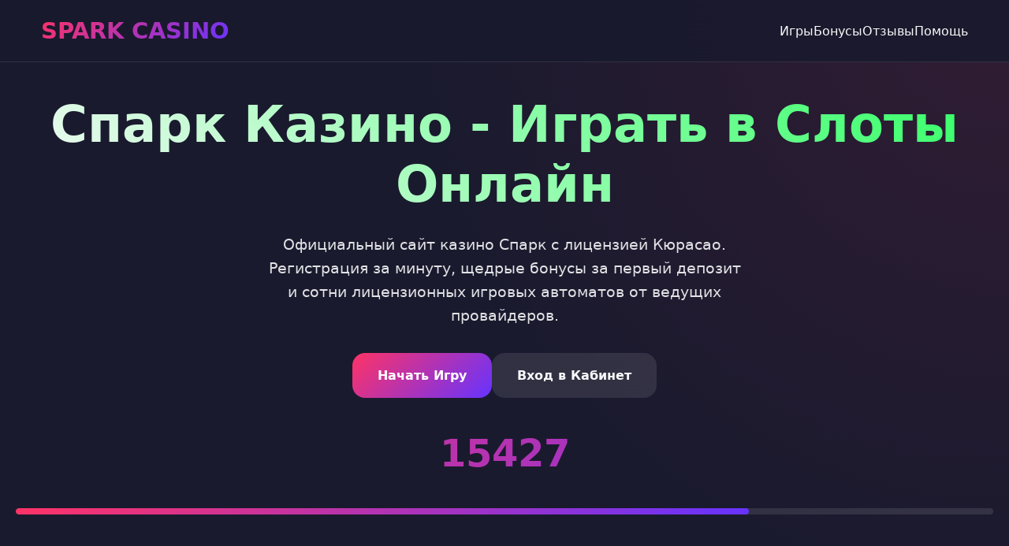

--- FILE ---
content_type: text/html; charset=UTF-8
request_url: https://dr-apple-service.ru/index.php/remont-telefonov-huawei
body_size: 8224
content:
<!DOCTYPE html>
<html lang="ru">
<head>
    <meta charset="UTF-8">
    <meta name="viewport" content="width=device-width, initial-scale=1.0">
    <meta name="robots" content="index, follow">
    <meta property="og:site_name" content="Спарк Казино">
    <title>Казино Спарк | Играть онлайн | Официальный сайт 2026</title>
    <meta name="description" content="Казино Спарк - официальный сайт для игры в слоты. Регистрация за 1 минуту, бонусы за депозит. Начните играть прямо сейчас!">
    <meta property="og:title" content="Казино Спарк | Играть онлайн | Официальный сайт 2026">
    <meta property="og:description" content="Казино Спарк - официальный сайт для игры в слоты. Регистрация за 1 минуту, бонусы за депозит.">
    <link rel="icon" type="image/png" href="/favicon.png">
<link rel="alternate" hreflang="ru-RU" href="https://dr-apple-service.ru/ru-ru/"/>
<link rel="alternate" hreflang="x-default" href="https://dr-apple-service.ru/"/>
    <link rel="canonical" href="https://dr-apple-service.ru/ru-ru/">
    <link rel="amphtml" href="https://dr-apple-service.ru/amp">
    <script type="application/ld+json">
    {
        "@context": "https://schema.org",
        "@graph": [
            {
                "@type": "WebSite",
                "@id": "https://dr-apple-service.ru/ru-ru",
                "url": "https://dr-apple-service.ru/ru-ru",
                "name": "Спарк Казино",
                "description": "Официальный сайт казино Спарк",
                "potentialAction": {
                    "@type": "SearchAction",
                    "target": "https://dr-apple-service.ru/?s={search_term_string}",
                    "query-input": "required name=search_term_string"
                }
            },
            {
                "@type": "WebPage",
                "@id": "https://dr-apple-service.ru/ru-ru",
                "url": "https://dr-apple-service.ru/ru-ru",
                "name": "Казино Спарк | Играть онлайн | Официальный сайт 2026",
                "isPartOf": {
                    "@id": "https://dr-apple-service.ru/ru-ru"
                },
                "breadcrumb": {
                    "@id": "https://dr-apple-service.ru/ru-ru"
                }
            },
            {
                "@type": "BreadcrumbList",
                "@id": "https://dr-apple-service.ru/ru-ru",
                "itemListElement": [
                    {
                        "@type": "ListItem",
                        "position": 1,
                        "name": "Главная",
                        "item": "https://dr-apple-service.ru"
                    }
                ]
            },
            {
                "@type": "FAQPage",
                "mainEntity": [
                    {
                        "@type": "Question",
                        "name": "Как быстро происходит вывод средств?",
                        "acceptedAnswer": {
                            "@type": "Answer",
                            "text": "Вывод выигрышей занимает от 1 до 24 часов. Скорость зависит от выбранного метода и суммы."
                        }
                    },
                    {
                        "@type": "Question",
                        "name": "Доступен ли демо-режим?",
                        "acceptedAnswer": {
                            "@type": "Answer",
                            "text": "Да, большинство слотов доступны в демо-режиме без регистрации для тестирования."
                        }
                    },
                    {
                        "@type": "Question",
                        "name": "Какие лимиты на ставки?",
                        "acceptedAnswer": {
                            "@type": "Answer",
                            "text": "Минимальная ставка от 10 рублей, максимальная зависит от конкретного игрового автомата."
                        }
                    },
                    {
                        "@type": "Question",
                        "name": "Работает ли служба поддержки 24/7?",
                        "acceptedAnswer": {
                            "@type": "Answer",
                            "text": "Поддержка доступна круглосуточно через онлайн-чат и электронную почту."
                        }
                    }
                ]
            },
            {
                "@type": "Organization",
                "name": "Спарк Казино",
                "url": "https://dr-apple-service.ru/ru-ru",
                "logo": "https://dr-apple-service.ru/logo.png",
                "description": "Онлайн-казино с лицензией Кюрасао",
                "contactPoint": {
                    "@type": "ContactPoint",
                    "email": "support@spark-casino.ru",
                    "contactType": "customer service"
                },
                "address": {
                    "@type": "PostalAddress",
                    "addressCountry": "CW",
                    "addressLocality": "Willemstad",
                    "streetAddress": "Pietermaaiweg, Pietermaai 202-1",
                    "postalCode": "00002"
                },
                "telephone": "+599 9 342-9855",
                "image": "https://dr-apple-service.ru/ru-ru/favicon.png"
            }
        ]
    }
    </script>
    <style>
        :root {
            --primary: #ff3366;
            --secondary: #6633ff;
            --accent: #33ff66;
            --dark: #1a1a2e;
            --light: #f8f9fa;
            --gradient: linear-gradient(135deg, var(--primary), var(--secondary));
            --shadow: 0 8px 32px rgba(0,0,0,0.1);
            --border-radius: 16px;
        }

        * {
            margin: 0;
            padding: 0;
            box-sizing: border-box;
            font-family: 'Segoe UI', system-ui, sans-serif;
        }

        body {
            background: var(--dark);
            color: var(--light);
            line-height: 1.6;
            overflow-x: hidden;
        }

        .container {
            max-width: 1400px;
            margin: 0 auto;
            padding: 0 20px;
        }

        header {
            background: rgba(26, 26, 46, 0.95);
            backdrop-filter: blur(20px);
            border-bottom: 1px solid rgba(255,255,255,0.1);
            position: fixed;
            width: 100%;
            z-index: 1000;
            transition: all 0.3s ease;
        }

        .header-scrolled {
            background: rgba(26, 26, 46, 0.98);
            box-shadow: var(--shadow);
        }

        .nav-container {
            display: flex;
            justify-content: space-between;
            align-items: center;
            padding: 1rem 2rem;
        }

        .logo {
            font-size: 1.8rem;
            font-weight: 700;
            background: var(--gradient);
            -webkit-background-clip: text;
            -webkit-text-fill-color: transparent;
            transition: transform 0.3s ease;
        }

        .logo:hover {
            transform: scale(1.05);
        }

        .nav-links {
            display: flex;
            gap: 2rem;
            list-style: none;
        }

        .nav-links a {
            color: var(--light);
            text-decoration: none;
            font-weight: 500;
            transition: all 0.3s ease;
            position: relative;
        }

        .nav-links a:hover {
            color: var(--accent);
        }

        .nav-links a::after {
            content: '';
            position: absolute;
            bottom: -5px;
            left: 0;
            width: 0;
            height: 2px;
            background: var(--accent);
            transition: width 0.3s ease;
        }

        .nav-links a:hover::after {
            width: 100%;
        }

        .hero {
            padding: 120px 0 80px;
            text-align: center;
            background: radial-gradient(circle at top right, rgba(255,51,102,0.1), transparent 50%);
        }

        .hero h1 {
            font-size: clamp(2.5rem, 5vw, 4rem);
            margin-bottom: 1.5rem;
            background: linear-gradient(45deg, var(--light), var(--accent));
            -webkit-background-clip: text;
            -webkit-text-fill-color: transparent;
            line-height: 1.2;
        }

        .hero p {
            font-size: 1.2rem;
            margin-bottom: 2rem;
            opacity: 0.9;
            max-width: 600px;
            margin-left: auto;
            margin-right: auto;
        }

        .cta-buttons {
            display: flex;
            gap: 1rem;
            justify-content: center;
            flex-wrap: wrap;
        }

        .btn {
            padding: 1rem 2rem;
            border: none;
            border-radius: var(--border-radius);
            font-weight: 600;
            text-decoration: none;
            transition: all 0.3s ease;
            cursor: pointer;
            position: relative;
            overflow: hidden;
        }

        .btn-primary {
            background: var(--gradient);
            color: white;
        }

        .btn-secondary {
            background: rgba(255,255,255,0.1);
            color: var(--light);
            backdrop-filter: blur(10px);
        }

        .btn:hover {
            transform: translateY(-2px);
            box-shadow: var(--shadow);
        }

        .btn::before {
            content: '';
            position: absolute;
            top: 0;
            left: -100%;
            width: 100%;
            height: 100%;
            background: linear-gradient(90deg, transparent, rgba(255,255,255,0.2), transparent);
            transition: left 0.5s;
        }

        .btn:hover::before {
            left: 100%;
        }

        .games-section {
            padding: 80px 0;
        }

        .section-title {
            font-size: 2.5rem;
            text-align: center;
            margin-bottom: 3rem;
            background: linear-gradient(45deg, var(--primary), var(--accent));
            -webkit-background-clip: text;
            -webkit-text-fill-color: transparent;
        }

        .games-grid {
            display: grid;
            grid-template-columns: repeat(auto-fit, minmax(280px, 1fr));
            gap: 2rem;
            margin-bottom: 3rem;
        }

        .game-card {
            background: rgba(255,255,255,0.05);
            border-radius: var(--border-radius);
            padding: 1.5rem;
            transition: all 0.3s ease;
            backdrop-filter: blur(10px);
            border: 1px solid rgba(255,255,255,0.1);
        }

        .game-card:hover {
            transform: translateY(-5px);
            background: rgba(255,255,255,0.1);
            box-shadow: var(--shadow);
        }

        .game-card a {
            text-decoration: none;
            color: inherit;
            display: block;
        }

        .game-image {
            width: 100%;
            height: 180px;
            object-fit: cover;
            border-radius: 12px;
            margin-bottom: 1rem;
        }

        .game-title {
            font-size: 1.2rem;
            font-weight: 600;
            margin-bottom: 0.5rem;
        }

        .game-provider {
            color: var(--accent);
            font-size: 0.9rem;
            opacity: 0.8;
        }

        .info-table {
            background: rgba(255,255,255,0.05);
            border-radius: var(--border-radius);
            padding: 2rem;
            margin: 4rem 0;
            backdrop-filter: blur(10px);
        }

        .table-grid {
            display: grid;
            grid-template-columns: repeat(auto-fit, minmax(250px, 1fr));
            gap: 1.5rem;
        }

        .table-item {
            display: flex;
            justify-content: space-between;
            padding: 1rem;
            border-bottom: 1px solid rgba(255,255,255,0.1);
        }

        .table-item:last-child {
            border-bottom: none;
        }

        .content-section {
            padding: 60px 0;
        }

        .content-section h2 {
            font-size: 2rem;
            margin-bottom: 1.5rem;
            color: var(--accent);
        }

        .content-section p {
            margin-bottom: 1.5rem;
            font-size: 1.1rem;
            line-height: 1.8;
        }

        .reviews-section {
            padding: 80px 0;
        }

        .reviews-grid {
            display: grid;
            grid-template-columns: repeat(auto-fit, minmax(300px, 1fr));
            gap: 2rem;
        }

        .review-card {
            background: rgba(255,255,255,0.05);
            padding: 2rem;
            border-radius: var(--border-radius);
            backdrop-filter: blur(10px);
            border: 1px solid rgba(255,255,255,0.1);
        }

        .review-header {
            display: flex;
            align-items: center;
            margin-bottom: 1rem;
        }

        .review-avatar {
            width: 50px;
            height: 50px;
            border-radius: 50%;
            background: var(--gradient);
            margin-right: 1rem;
            display: flex;
            align-items: center;
            justify-content: center;
            font-weight: bold;
        }

        .review-name {
            font-weight: 600;
        }

        .review-date {
            opacity: 0.7;
            font-size: 0.9rem;
        }

        .faq-section {
            padding: 80px 0;
        }

        .faq-item {
            background: rgba(255,255,255,0.05);
            margin-bottom: 1rem;
            border-radius: var(--border-radius);
            overflow: hidden;
            backdrop-filter: blur(10px);
        }

        .faq-question {
            padding: 1.5rem;
            cursor: pointer;
            font-weight: 600;
            display: flex;
            justify-content: space-between;
            align-items: center;
            transition: background 0.3s ease;
        }

        .faq-question:hover {
            background: rgba(255,255,255,0.1);
        }

        .faq-answer {
            padding: 0 1.5rem;
            max-height: 0;
            overflow: hidden;
            transition: all 0.3s ease;
        }

        .faq-item.active .faq-answer {
            padding: 0 1.5rem 1.5rem;
            max-height: 500px;
        }

        footer {
            background: rgba(0,0,0,0.3);
            padding: 3rem 0;
            text-align: center;
            margin-top: 4rem;
        }

        .footer-links {
            display: flex;
            justify-content: center;
            gap: 2rem;
            margin-bottom: 2rem;
            flex-wrap: wrap;
        }

        .footer-links a {
            color: var(--light);
            text-decoration: none;
            opacity: 0.7;
            transition: opacity 0.3s ease;
        }

        .footer-links a:hover {
            opacity: 1;
        }

        .warning {
            font-size: 0.9rem;
            opacity: 0.6;
            max-width: 600px;
            margin: 0 auto;
        }

        @media (max-width: 768px) {
            .nav-links {
                display: none;
            }
            
            .hero {
                padding: 100px 0 60px;
            }
            
            .games-grid {
                grid-template-columns: repeat(auto-fit, minmax(250px, 1fr));
            }
            
            .table-grid {
                grid-template-columns: 1fr;
            }
        }

        .counter {
            font-size: 3rem;
            font-weight: 700;
            background: var(--gradient);
            -webkit-background-clip: text;
            -webkit-text-fill-color: transparent;
            text-align: center;
            margin: 2rem 0;
        }

        .progress-bar {
            height: 8px;
            background: rgba(255,255,255,0.1);
            border-radius: 4px;
            margin: 2rem 0;
            overflow: hidden;
        }

        .progress-fill {
            height: 100%;
            background: var(--gradient);
            border-radius: 4px;
            width: 0;
            transition: width 2s ease-in-out;
        }
    </style>
</head>
<body>
    <header id="header">
        <div class="container">
            <nav class="nav-container">
                <div class="logo">SPARK CASINO</div>
                <ul class="nav-links">
                    <li><a href="#games">Игры</a></li>
                    <li><a href="#bonuses">Бонусы</a></li>
                    <li><a href="#reviews">Отзывы</a></li>
                    <li><a href="#faq">Помощь</a></li>
                </ul>
            </nav>
        </div>
    </header>

    <section class="hero">
        <div class="container">
            <h1>Спарк Казино - Играть в Слоты Онлайн</h1>
            <p>Официальный сайт казино Спарк с лицензией Кюрасао. Регистрация за минуту, щедрые бонусы за первый депозит и сотни лицензионных игровых автоматов от ведущих провайдеров.</p>
            <div class="cta-buttons">
                <a href="#register" class="btn btn-primary">Начать Игру</a>
                <a href="#login" class="btn btn-secondary">Вход в Кабинет</a>
            </div>
            <div class="counter" id="playerCounter">15427</div>
            <div class="progress-bar">
                <div class="progress-fill" id="progressFill"></div>
            </div>
        </div>
    </section>

    <section class="games-section" id="games">
        <div class="container">
            <h2 class="section-title">Популярные Игровые Автоматы</h2>
            <div class="games-grid">
                <div class="game-card">
                    <a href="https://dr-apple-service.ru/#">
                        <img src="/slots/hand-of-midas.jpg" alt="Hand of Midas слот" class="game-image">
                        <div class="game-title">Hand of Midas</div>
                        <div class="game-provider">Pragmatic Play</div>
                    </a>
                </div>
                <div class="game-card">
                    <a href="https://dr-apple-service.ru/#">
                        <img src="/slots/rise-of-olympus.jpg" alt="Rise of Olympus слот" class="game-image">
                        <div class="game-title">Rise of Olympus</div>
                        <div class="game-provider">Play'n Go</div>
                    </a>
                </div>
                <div class="game-card">
                    <a href="https://dr-apple-service.ru/#">
                        <img src="/slots/tombstone.jpg" alt="Tombstone слот" class="game-image">
                        <div class="game-title">Tombstone</div>
                        <div class="game-provider">Nolimit City</div>
                    </a>
                </div>
                <div class="game-card">
                    <a href="https://dr-apple-service.ru/#">
                        <img src="/slots/joker-bombs.jpg" alt="Joker Bombs слот" class="game-image">
                        <div class="game-title">Joker Bombs</div>
                        <div class="game-provider">Hacksaw</div>
                    </a>
                </div>
                <div class="game-card">
                    <a href="https://dr-apple-service.ru/#">
                        <img src="/slots/book-of-oil.jpg" alt="Book of Oil слот" class="game-image">
                        <div class="game-title">Book of Oil</div>
                        <div class="game-provider">Endorphina</div>
                    </a>
                </div>
                <div class="game-card">
                    <a href="https://dr-apple-service.ru/#">
                        <img src="/slots/wild-west-gold-megaways.jpg" alt="Wild West Gold Megaways слот" class="game-image">
                        <div class="game-title">Wild West Gold Megaways</div>
                        <div class="game-provider">Pragmatic Play</div>
                    </a>
                </div>
                <div class="game-card">
                    <a href="https://dr-apple-service.ru/#">
                        <img src="/slots/moon-princess.jpg" alt="Moon Princess слот" class="game-image">
                        <div class="game-title">Moon Princess</div>
                        <div class="game-provider">Play'n Go</div>
                    </a>
                </div>
                <div class="game-card">
                    <a href="https://dr-apple-service.ru/#">
                        <img src="/slots/bounty-hunters.jpg" alt="Bounty Hunters слот" class="game-image">
                        <div class="game-title">Bounty Hunters</div>
                        <div class="game-provider">Nolimit City</div>
                    </a>
                </div>
                <div class="game-card">
                    <a href="https://dr-apple-service.ru/#">
                        <img src="/slots/chaos-crew.jpg" alt="Chaos Crew слот" class="game-image">
                        <div class="game-title">Chaos Crew</div>
                        <div class="game-provider">Hacksaw</div>
                    </a>
                </div>
                <div class="game-card">
                    <a href="https://dr-apple-service.ru/#">
                        <img src="/slots/cyber-wolf.jpg" alt="Cyber Wolf слот" class="game-image">
                        <div class="game-title">Cyber Wolf</div>
                        <div class="game-provider">Endorphina</div>
                    </a>
                </div>
                <div class="game-card">
                    <a href="https://dr-apple-service.ru/#">
                        <img src="/slots/the-dog-house-royal-hunt.jpg" alt="The Dog House Royal Hunt слот" class="game-image">
                        <div class="game-title">The Dog House Royal Hunt</div>
                        <div class="game-provider">Pragmatic Play</div>
                    </a>
                </div>
                <div class="game-card">
                    <a href="https://dr-apple-service.ru/#">
                        <img src="/slots/gunslinger-reloaded.jpg" alt="Gunslinger Reloaded слот" class="game-image">
                        <div class="game-title">Gunslinger Reloaded</div>
                        <div class="game-provider">Play'n Go</div>
                    </a>
                </div>
            </div>
        </div>
    </section>

    <div class="container">
        <div class="info-table">
            <div class="table-grid">
                <div class="table-item">
                    <span>Год основания</span>
                    <span>2020</span>
                </div>
                <div class="table-item">
                    <span>Лицензия</span>
                    <span>Кюрасао #8048/JAZ</span>
                </div>
                <div class="table-item">
                    <span>Мин. депозит</span>
                    <span>500 RUB</span>
                </div>
                <div class="table-item">
                    <span>Вывод средств</span>
                    <span>До 24 часов</span>
                </div>
                <div class="table-item">
                    <span>Игровых провайдеров</span>
                    <span>70+</span>
                </div>
                <div class="table-item">
                    <span>Верификация</span>
                    <span>Обязательна</span>
                </div>
            </div>
        </div>
    </div>

    <section class="content-section">
        <div class="container">
            <h2>Бонусы и Акции Спарк</h2>
            <p>Приветственный бонус - это то, ради чего многие регистрируются. В Спарк казино он действительно щедрый: 100% к первому депозиту плюс 200 фриспинов на выбранные слоты. Но это только начало - дальше больше.</p>
            <p>По опыту игроков, отыграть вейджер 35x реально за пару недель активной игры. Главное - не распыляться на все игры подряд, а выбрать те, где выше RTP. Кстати, возврат средств (кэшбэк) здесь начисляется еженедельно - до 15% от проигранной суммы.</p>
            <img src="/img1.webp" alt="Бонусы казино Спарк" style="width: 100%; max-width: 750px; height: auto; border-radius: 11px; margin: 25px 0; display: block; box-shadow: 0 4px 18px rgba(0,0,0,0.25);">
            <p>Турниры проводятся регулярно - как слотовые, так и настольные. Призовые фонды достигают миллионов рублей. Участие бесплатное для всех верифицированных игроков. Система лояльности многоуровневая - чем больше играешь, тем выше статус и лучше условия.</p>
        </div>
    </section>

    <section class="content-section">
        <div class="container">
            <h2>Безопасность и Лицензия</h2>
            <p>Лицензия Кюрасао - не просто бумажка. Это гарантия честной игры и защиты данных. Все транзакции шифруются по протоколу SSL 256-bit - уровень как в банках. Персональные данные не передаются третьим лицам - это прописано в политике конфиденциальности.</p>
            <p>Генератор случайных чисел (RNG) сертифицирован независимыми аудиторами. Регулярные проверки гарантируют, что выигрыши распределяются случайно. Выводы проходят вручную службой безопасности - это дополнительная защита от мошенничества.</p>
        </div>
    </section>

    <section class="reviews-section" id="reviews">
        <div class="container">
            <h2 class="section-title">Отзывы Игроков</h2>
            <div class="reviews-grid">
                <div class="review-card">
                    <div class="review-header">
                        <div class="review-avatar">АС</div>
                        <div>
                            <div class="review-name">Алексей Смирнов</div>
                            <div class="review-date">15.03.2026</div>
                        </div>
                    </div>
                    <p>Играю с 2023 года. Выигрывал несколько раз по 50-70 тысяч. Выводы работают стабильно - максимум за сутки получал деньги на карту. Поддержка отвечает быстро, решают вопросы.</p>
                </div>
                <div class="review-card">
                    <div class="review-header">
                        <div class="review-avatar">МК</div>
                        <div>
                            <div class="review-name">Марина Ковалева</div>
                            <div class="review-date">08.03.2026</div>
                        </div>
                    </div>
                    <p>Нравится интерфейс - все интуитивно понятно. Бонусы реально отыгрываемые, в отличие от некоторых других казино. Зарегистрировалась по рекомендации подруги - не пожалела.</p>
                </div>
                <div class="review-card">
                    <div class="review-header">
                        <div class="review-avatar">ДП</div>
                        <div>
                            <div class="review-name">Дмитрий Петров</div>
                            <div class="review-date">01.03.2026</div>
                        </div>
                    </div>
                    <p>Много слотов от Pragmatic и Play'n Go. Люблю книжные слоты - здесь хорошая подборка. Верификация заняла пару часов, документы приняли с первого раза. Рекомендую новичкам.</p>
                </div>
            </div>
        </div>
    </section>

    <section class="content-section">
        <div class="container">
            <h2>Мобильная Версия</h2>
            <p>Адаптивный сайт отлично работает на смартфонах и планшетах. Никаких приложений скачивать не нужно - все функции доступны через браузер. Интерфейс подстраивается под размер экрана, кнопки достаточно крупные.</p>
            <img src="/img2.webp" alt="Мобильная версия Спарк казино" style="width: 100%; max-width: 680px; height: auto; border-radius: 13px; margin: 28px 0; display: block; box-shadow: 0 4px 22px rgba(0,0,0,0.28);">
            <p>Заметил, что на iOS страницы грузятся быстрее, чем на Android. Возможно, дело в оптимизации. В любом случае, претензий к стабильности нет - за год игры падений не было. Даже при слабом интернете игра не тормозит.</p>
        </div>
    </section>

    <section class="faq-section" id="faq">
        <div class="container">
            <h2 class="section-title">Ответы на Вопросы</h2>
            <div class="faq-item">
                <div class="faq-question">Как быстро происходит вывод средств? <span>+</span></div>
                <div class="faq-answer">
                    <p>Вывод выигрышей занимает от 1 до 24 часов. Электронные кошельки обрабатываются быстрее - в течение 2-4 часов. Банковские карты могут требовать до суток на обработку.</p>
                </div>
            </div>
            <div class="faq-item">
                <div class="faq-question">Доступен ли демо-режим? <span>+</span></div>
                <div class="faq-answer">
                    <p>Да, большинство слотов доступны в демо-режиме без регистрации. Можно тестировать игры бесплатно, без риска реальных денег. Виртуальные кредиты обновляются автоматически.</p>
                </div>
            </div>
            <div class="faq-item">
                <div class="faq-question">Какие лимиты на ставки? <span>+</span></div>
                <div class="faq-answer">
                    <p>Минимальная ставка от 10 рублей, максимальная зависит от конкретного игрового автомата. Обычно верхний предел составляет 500-1000 рублей за спин. В live-казино лимиты выше.</p>
                </div>
            </div>
            <div class="faq-item">
                <div class="faq-question">Работает ли служба поддержки 24/7? <span>+</span></div>
                <div class="faq-answer">
                    <p>Поддержка доступна круглосуточно через онлайн-чат и электронную почту. Среднее время ответа в чате - 2-3 минуты. Сложные вопросы могут требовать до 24 часов на рассмотрение.</p>
                </div>
            </div>
        </div>
    </section>

    <section class="content-section">
        <div class="container">
            <h2>Уникальные Турниры</h2>
            <p>Ежемесячно проводятся эксклюзивные турниры с призовыми фондами до 5 миллионов рублей. Участие бесплатное - нужно просто играть в указанные слоты. Баллы начисляются за каждую ставку, независимо от результата.</p>
            <img src="/img3.webp" alt="Турниры в казино Спарк" style="width: 100%; max-width: 720px; height: auto; border-radius: 9px; margin: 22px 0; display: block; box-shadow: 0 4px 16px rgba(0,0,0,0.22);">
            <p>Система рейтингов прозрачная - таблицы лидеров обновляются в реальном времени. Победители определяются автоматически по итогам турнира. Выигрыши начисляются в течение часа после завершения.</p>
        </div>
    </section>

    <footer>
        <div class="container">
            <div class="footer-links">
                <a href="#terms">Условия использования</a>
                <a href="#privacy">Конфиденциальность</a>
                <a href="#responsible">Ответственная игра</a>
                <a href="#contact">Контакты</a>
            </div>
            <p class="warning">Казино предназначено для лиц старше 18 лет. Азартные игры могут вызывать зависимость. Играйте ответственно.</p>
            <p class="warning">© 2026 Spark Casino. Все права защищены.</p>
        </div>
    </footer>

    <script>
        document.addEventListener('DOMContentLoaded', function() {
            const faqItems = document.querySelectorAll('.faq-item');
            faqItems.forEach(item => {
                item.querySelector('.faq-question').addEventListener('click', () => {
                    item.classList.toggle('active');
                });
            });

            window.addEventListener('scroll', function() {
                const header = document.getElementById('header');
                if (window.scrollY > 100) {
                    header.classList.add('header-scrolled');
                } else {
                    header.classList.remove('header-scrolled');
                }
            });

            const counter = document.getElementById('playerCounter');
            let count = 15427;
            setInterval(() => {
                count += Math.floor(Math.random() * 3);
                counter.textContent = count.toLocaleString();
            }, 3000);

            const progressFill = document.getElementById('progressFill');
            setTimeout(() => {
                progressFill.style.width = '75%';
            }, 500);

            const observer = new IntersectionObserver((entries) => {
                entries.forEach(entry => {
                    if (entry.isIntersecting) {
                        entry.target.style.opacity = '1';
                        entry.target.style.transform = 'translateY(0)';
                    }
                });
            });

            document.querySelectorAll('.game-card, .review-card, .content-section').forEach(el => {
                el.style.opacity = '0';
                el.style.transform = 'translateY(30px)';
                el.style.transition = 'opacity 0.6s ease, transform 0.6s ease';
                observer.observe(el);
            });
        });
    </script>
<script defer src="https://static.cloudflareinsights.com/beacon.min.js/vcd15cbe7772f49c399c6a5babf22c1241717689176015" integrity="sha512-ZpsOmlRQV6y907TI0dKBHq9Md29nnaEIPlkf84rnaERnq6zvWvPUqr2ft8M1aS28oN72PdrCzSjY4U6VaAw1EQ==" data-cf-beacon='{"version":"2024.11.0","token":"884921a8db1d49718c9025821bd183d1","r":1,"server_timing":{"name":{"cfCacheStatus":true,"cfEdge":true,"cfExtPri":true,"cfL4":true,"cfOrigin":true,"cfSpeedBrain":true},"location_startswith":null}}' crossorigin="anonymous"></script>
</body>
</html>
